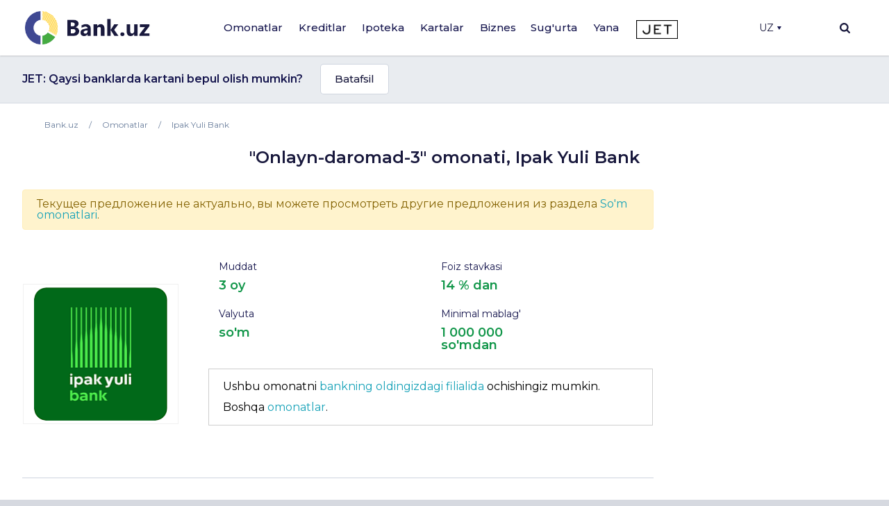

--- FILE ---
content_type: text/html; charset=utf-8
request_url: https://www.google.com/recaptcha/api2/aframe
body_size: 268
content:
<!DOCTYPE HTML><html><head><meta http-equiv="content-type" content="text/html; charset=UTF-8"></head><body><script nonce="3vTQfGWROpS_Dh-EfeUQWA">/** Anti-fraud and anti-abuse applications only. See google.com/recaptcha */ try{var clients={'sodar':'https://pagead2.googlesyndication.com/pagead/sodar?'};window.addEventListener("message",function(a){try{if(a.source===window.parent){var b=JSON.parse(a.data);var c=clients[b['id']];if(c){var d=document.createElement('img');d.src=c+b['params']+'&rc='+(localStorage.getItem("rc::a")?sessionStorage.getItem("rc::b"):"");window.document.body.appendChild(d);sessionStorage.setItem("rc::e",parseInt(sessionStorage.getItem("rc::e")||0)+1);localStorage.setItem("rc::h",'1769039060022');}}}catch(b){}});window.parent.postMessage("_grecaptcha_ready", "*");}catch(b){}</script></body></html>

--- FILE ---
content_type: image/svg+xml
request_url: https://bank.uz/local/templates/main/arrow-left.svg
body_size: 1635
content:
<svg xmlns="http://www.w3.org/2000/svg" xmlns:xlink="http://www.w3.org/1999/xlink" width="12" height="12" style=""><rect id="backgroundrect" width="100%" height="100%" x="0" y="0" fill="none" stroke="none"/>
  <defs>
    <clipPath id="clip-path">
      <rect id="Прямоугольник_2974" data-name="Прямоугольник 2974" width="12" height="12" fill="#0a162f"/>
    </clipPath>
  </defs>
  
<g class="currentLayer" style=""><title>Layer 1</title><g id="Группа_масок_304" data-name="Группа масок 304" clip-path="url(#clip-path)" class="" fill="#16164e" fill-opacity="1">
    <g id="next" fill="#16164e" fill-opacity="1">
      <path id="Контур_2365" data-name="Контур 2365" d="M2.424444692490932,5.307000022351742 L7.500641004441615,0.29300002235174194 a0.9774356498718262,0.9670000000000006 0 0 1 1.4009574050903322,0 L9.492911599992151,0.8700000223517421 a0.9531766471862796,0.9430000000000006 0 0 1 0.28807565689086945,0.693000000000001 a0.9966406936645514,0.986 0 0 1 -0.28807565689086945,0.7000000000000006 L5.709517972825404,6.000000022351742 L9.493922391770719,9.743000022351742 a0.9531766471862796,0.9430000000000006 0 0 1 0.28807565689086945,0.693000000000001 a0.9966406936645514,0.986 0 0 1 -0.28807565689086945,0.7000000000000006 l-0.5913131904602054,0.5780000000000006 a0.9966406936645514,0.986 0 0 1 -1.4009574050903322,0 L2.424444692490932,6.700000022351742 A0.9966406936645514,0.986 0 0 1 2.1363690356000626,6.000000022351742 A0.9531766471862796,0.9430000000000006 0 0 1 2.424444692490932,5.307000022351742 z" fill="#16164e" fill-opacity="1"/>
    </g>
  </g></g></svg>